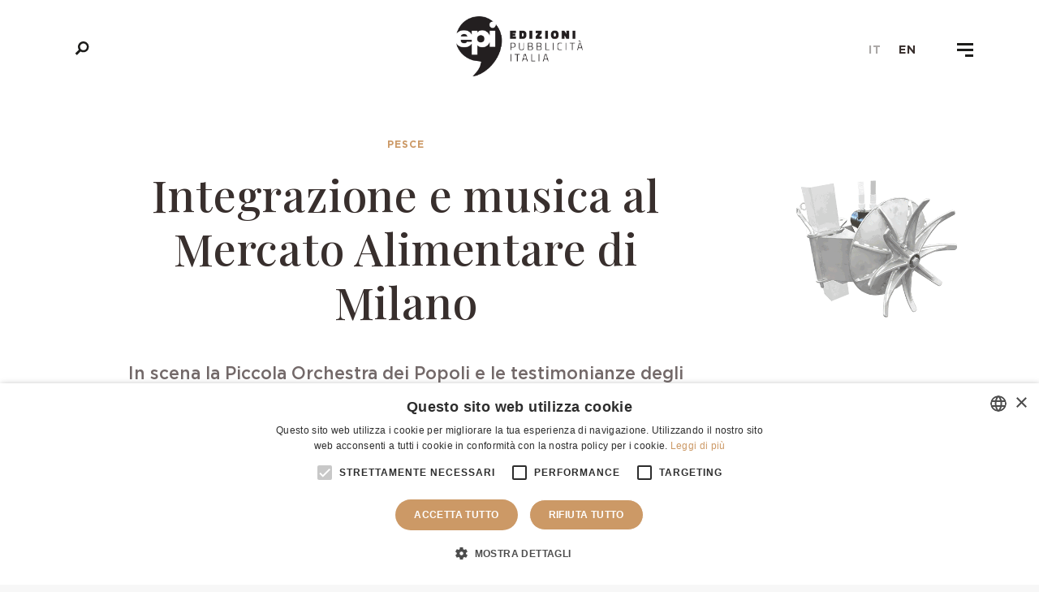

--- FILE ---
content_type: text/html; charset=UTF-8
request_url: https://pubblicitaitalia.com/it/pesce/integrazione-e-musica-al-mercato-alimentare-di-milano
body_size: 14366
content:
<!DOCTYPE html>
<html>
    <head>
        <!-- Global site tag (gtag.js) - Google Analytics -->

<!-- Google tag (gtag.js) -->
<script async src="https://www.googletagmanager.com/gtag/js?id=G-PDS2711G9P"></script>
<script>
  window.dataLayer = window.dataLayer || [];
  function gtag(){dataLayer.push(arguments);}
  gtag('js', new Date());
  
  gtag('config', 'G-PDS2711G9P');
</script>

<meta charset="utf-8">
<title> Integrazione e musica al Mercato Alimentare di Milano  | Edizioni Pubblicità Italia Srl</title>
<meta name="description" content="">
<meta name="title" content="">
<meta name="author" content="ESC">
<meta name="viewport" content="width=device-width, initial-scale=1.0">
<meta name="generator" content="OctoberCMS">
<meta http-equiv="X-UA-Compatible" content="IE=edge">
<meta name="viewport" content="width=device-width, initial-scale=1">
<meta name="description" content="">
<meta http-equiv="content-language" content="en">
<meta name="keywords" content="">
<link rel="apple-touch-icon" sizes="180x180" href="https://pubblicitaitalia.com/themes/epi/assets/images/favicon/apple-touch-icon.png">
<link rel="icon" type="image/png" sizes="32x32" href="https://pubblicitaitalia.com/themes/epi/assets/images/favicon/favicon-32x32.png">
<link rel="icon" type="image/png" sizes="16x16" href="https://pubblicitaitalia.com/themes/epi/assets/images/favicon/favicon-16x16.png">
<link rel="manifest" href="https://pubblicitaitalia.com/themes/epi/assets/images/favicon/site.webmanifest">
<link rel="mask-icon" href="https://pubblicitaitalia.com/themes/epi/assets/images/favicon/safari-pinned-tab.svg" color="#5bbad5">
<link rel="shortcut icon" href="https://pubblicitaitalia.com/themes/epi/assets/images/favicon/favicon.ico">
<meta name="msapplication-TileColor" content="#da532c">
<meta name="msapplication-config" content="https://pubblicitaitalia.com/themes/epi/assets/images/favicon/browserconfig.xml">
<meta name="theme-color" content="#ffffff">
<meta name="msapplication-TileColor" content="#da532c">
<meta name="msapplication-config" content="https://pubblicitaitalia.com/themes/epi/assets/images/favicon/browserconfig.xml">
<meta name="theme-color" content="#ffffff">
<meta property="og:title" content="Integrazione e musica al Mercato Alimentare di Milano" />
<meta property="og:image" content="https://pubblicitaitalia.com/storage/app/uploads/public/009/825/388/thumb__600_0_0_0_auto.jpeg" />
<meta property="og:url" content="https://pubblicitaitalia.com/it/pesce/integrazione-e-musica-al-mercato-alimentare-di-milano" />
<meta property="og:site_name" content="Edizioni Pubblicità Italia Srl" />
<meta property="og:description" content="&lt;p&gt;In scena la Piccola Orchestra dei Popoli e le testimonianze degli operatori del Mercato&lt;/p&gt;" />
<meta name="twitter:card" content="summary" />
<meta name="twitter:title" content="Edizioni Pubblicità Italia Srl" />
<meta name="twitter:description" content="Edizioni Pubblicità Italia Srl" />
<link rel="icon" type="image/png" href="https://pubblicitaitalia.com/themes/epi/assets/images/epi.png">
<link rel="stylesheet" href="https://pubblicitaitalia.com/themes/epi/assets/vendor/uikit/css/uikit.min.css">
<link rel="stylesheet" href="https://pubblicitaitalia.com/themes/epi/assets/css/main.css">
<link rel="stylesheet" href="https://pubblicitaitalia.com/themes/epi/assets/css/css.css">

<script type="text/javascript" charset="UTF-8" src="//cdn.cookie-script.com/s/2733db5cfad057ac58b423f614140b1c.js"></script>    </head>
    <body>
        <!-- Menu -->
<div style="display: none; visibility: hidden;">
	<svg xmlns="http://www.w3.org/2000/svg" xmlns:xlink="http://www.w3.org/1999/xlink">
		<symbol viewbox="0 0 43 13" id="arrow-long-left">
			<path d="M1.5 6.738l4.6 4.1c.2.2.4.2.6 0 .2-.2.2-.4 0-.6l-3.9-3.4h38.4c.2 0 .4-.2.4-.4s-.2-.4-.4-.4H2.8l3.9-3.3c.2-.2.1-.5 0-.6-.2-.2-.4-.2-.6 0l-4.6 4.1c-.2.2-.1.4 0 .5z"></path>
		</symbol>
		<symbol viewbox="0 0 43 13" id="arrow-long-right">
			<path d="M41.5 6.238l-4.6-4.1c-.2-.2-.4-.2-.6 0-.2.2-.2.4 0 .6l3.9 3.4H1.8c-.2 0-.4.2-.4.4s.2.4.4.4h38.4l-3.9 3.3c-.2.2-.1.5 0 .6.2.2.4.2.6 0l4.6-4.1c.2-.1.1-.4 0-.5z"></path>
		</symbol>
		<symbol id="arrow-bottom" viewbox="0 0 32 32">
			<path class="ast0" d="M32 2.3L16 29.7 0 2.3h32z"></path>
		</symbol>
		<symbol id="arrow-left" viewbox="0 0 32 32">
			<path class="bst0" d="M29.7 32L2.3 16 29.7 0v32z"></path>
		</symbol>
		<symbol id="arrow-right" viewbox="0 0 32 32">
			<path class="cst0" d="M2.3 0l27.5 16L2.3 32V0z"></path>
		</symbol>
		<symbol id="arrow-top" viewbox="0 0 32 32">
			<path class="dst0" d="M0 29.7L16 2.3l16 27.5-32-.1z"></path>
		</symbol>
		<symbol id="bag" viewbox="0 0 32 32">
			<path class="est0" d="M22.4 0H9.6v7.7H3.8V32h24.5V7.7h-5.9V0zm-10 2.7h7.2v5h-7.2v-5z"></path>
		</symbol>
		<symbol viewbox="0 0 96.124 96.123" id="facebook">
			<path d="M72.089.02L59.624 0C45.62 0 36.57 9.285 36.57 23.656v10.907H24.037a1.96 1.96 0 0 0-1.96 1.961v15.803a1.96 1.96 0 0 0 1.96 1.96H36.57v39.876a1.96 1.96 0 0 0 1.96 1.96h16.352a1.96 1.96 0 0 0 1.96-1.96V54.287h14.654a1.96 1.96 0 0 0 1.96-1.96l.006-15.803a1.963 1.963 0 0 0-1.961-1.961H56.842v-9.246c0-4.444 1.059-6.7 6.848-6.7l8.397-.003a1.96 1.96 0 0 0 1.959-1.96V1.98A1.96 1.96 0 0 0 72.089.02z"></path>
		</symbol>
		<symbol id="heart" viewbox="0 0 32 32">
			<path class="hst0" d="M23.3 2.6c-2.7 0-5.6 1.7-7.3 3.5-1.7-1.7-4.6-3.5-7.3-3.5C3.6 2.6 0 6.6 0 12c0 8.4 14.9 16.9 15.6 17.2.1.1.3.1.4.1s.3 0 .4-.1C17.1 28.9 32 20.4 32 12c0-5.4-3.6-9.4-8.7-9.4"></path>
		</symbol>
		<symbol viewbox="0 0 24 24" id="instagram">
			<path d="M12 2.2c3.2 0 3.6 0 4.8.1 3.3.1 4.8 1.7 4.9 4.9.1 1.3.1 1.6.1 4.8 0 3.2 0 3.6-.1 4.8-.1 3.2-1.7 4.8-4.9 4.9-1.3.1-1.6.1-4.8.1-3.2 0-3.6 0-4.8-.1-3.3-.1-4.8-1.7-4.9-4.9-.1-1.3-.1-1.6-.1-4.8 0-3.2 0-3.6.1-4.8C2.4 4 4 2.4 7.2 2.3c1.2-.1 1.6-.1 4.8-.1zM12 0C8.7 0 8.3 0 7.1.1 2.7.3.3 2.7.1 7.1 0 8.3 0 8.7 0 12c0 3.3 0 3.7.1 4.9.2 4.4 2.6 6.8 7 7 1.2.1 1.6.1 4.9.1 3.3 0 3.7 0 4.9-.1 4.4-.2 6.8-2.6 7-7 .1-1.2.1-1.6.1-4.9 0-3.3 0-3.7-.1-4.9-.2-4.4-2.6-6.8-7-7C15.7 0 15.3 0 12 0zm0 5.8c-3.4 0-6.2 2.8-6.2 6.2 0 3.4 2.8 6.2 6.2 6.2 3.4 0 6.2-2.8 6.2-6.2 0-3.4-2.8-6.2-6.2-6.2zM12 16c-2.2 0-4-1.8-4-4s1.8-4 4-4 4 1.8 4 4-1.8 4-4 4zm6.4-11.8c-.8 0-1.4.6-1.4 1.4S17.6 7 18.4 7c.8 0 1.4-.6 1.4-1.4s-.6-1.4-1.4-1.4z"></path>
		</symbol>
		<symbol id="logo-footer" viewbox="0 0 200 58">
			<path class="jst0" d="M82.3 13.7H79l7.5 11.7h4.2L85 16.3c2.8-1 4.7-3.8 4.7-7.1 0-1.9-.8-3.9-2.1-5.3-1.4-1.6-3.3-2.5-5.3-2.5H71.9v24h3.7V4.8h6.5c1 0 1.9.5 2.7 1.3.8.9 1.2 2 1.2 3.1 0 1.2-.4 2.3-1 3.1-.6.6-1.4 1.4-2.7 1.4zM52.7 25.4h4l-9.8-24H44l-9.9 24h4l2.7-6.8H50l2.7 6.8zM49 15.5h-7.4l3.8-9.3 3.6 9.3zM196.3 1.4v17.4L182.4 1.4h-2.8v24h3.7V8.3l13.6 17.1h3.1v-24zM151.8 1.2c-3.1 0-6 1.3-8.1 3.7-2.1 2.3-3.2 5.4-3.2 8.5 0 3.1 1.1 6.1 3.1 8.4 2.1 2.4 5 3.8 8.2 3.8 3.1 0 6-1.3 8.1-3.7 2.1-2.3 3.2-5.4 3.2-8.5 0-3-1.1-6-3.1-8.3-2.1-2.5-5-3.9-8.2-3.9zm7.6 12.2c0 2.2-.7 4.4-2 6-1 1.3-2.8 2.7-5.5 2.7-2.1 0-4.1-.9-5.5-2.7-1.3-1.6-2.1-3.8-2.1-6.1 0-5.5 3.9-8.7 7.6-8.7 2.1 0 4 .9 5.5 2.6 1.2 1.7 2 3.9 2 6.2zM17.7 18.3c-.6 1.3-1.5 2.3-2.8 3-1.1.6-2.3.9-3.5.9-2.1 0-4-.9-5.5-2.7-1.4-1.7-2.2-3.9-2.2-6.2 0-4.2 2.7-8.7 7.6-8.7 1.3 0 4.5.4 6.1 3.7l.2.4 3-1.9-.1-.3c-1.6-3.3-5-5.3-9-5.3C4.3 1.2 0 7.3 0 13.2c0 3 1.1 6.1 3.1 8.5 2.2 2.5 5 3.9 8.1 3.9 1.9 0 3.9-.5 5.6-1.4 1.9-1 3.3-2.5 4-4.2l.1-.3-3.1-1.7-.1.3zM125.6 19c0-2.7-1.6-4.9-4-6 1.6-1.1 2.6-3 2.6-5.3 0-1.6-.6-3.1-1.5-4.3-1.1-1.3-2.5-2-4.2-2h-11.7v24h11.7c1.9 0 3.7-.6 5.1-1.7 1.3-1.2 2-2.9 2-4.7zm-15.1-7.3v-7h7c1.7 0 3 1.5 3 3.5 0 2.1-1.2 3.5-3 3.5h-7zm11.4 6.8c0 .9-.4 1.8-1 2.5-.7.7-1.5 1.1-2.5 1.1h-8v-7.2h7.9c2-.1 3.6 1.6 3.6 3.6zM121.6 46.1h4.1v10.6h2.3V46.1h4.1V44h-10.5zM57.5 50.1c.7-.6 1-1.5 1-2.7 0-.8-.3-1.7-.8-2.3-.6-.7-1.4-1.1-2.3-1.1h-6.1v12.7h6.3c2.2 0 3.9-1.5 3.9-3.5 0-1.3-.8-2.4-2-3.1zm-1.9 4.5h-4v-3.3h3.9c.9 0 1.7.8 1.7 1.7 0 .9-.7 1.6-1.6 1.6zm-.6-5.3h-3.4v-3.2h3.3c.8 0 1.4.7 1.4 1.6-.1.8-.4 1.6-1.3 1.6zM111.5 50.4c0 1.2-.2 2.3-.7 3-.5.8-1.4 1.3-2.5 1.3s-2-.4-2.5-1.3c-.5-.7-.7-1.8-.7-3V44h-2.3v6.4c0 1.8.4 3.3 1.2 4.4 1 1.3 2.4 2 4.3 2 1.8 0 3.3-.7 4.2-1.9.8-1.1 1.2-2.6 1.2-4.4V44h-2.3v6.4zM145 49.9l-3.4-5.9h-2.5l4.8 8v4.7h2.3v-4.6L151 44h-2.6zM88.8 44l-5.2 12.7H86l1.4-3.5h4.5l1.4 3.5h2.4L90.5 44h-1.7zm2.5 7.3H88l1.7-4.1 1.6 4.1zM69.9 51.2h5.6v-2h-5.6v-3.1h6.5V44h-8.7v12.7h8.8v-2.1h-6.6z"></path>
		</symbol>
		<symbol id="logo-header" viewbox="0 0 80 80">
			<path class="kst0" d="M0 0v80h80V0H0zm19.9 60.4h-6.8V46.2H20c2.1 0 3.4 2 3.4 3.8 0 1.3-.5 2.4-1.4 3.1 1.4.7 2.2 2 2.2 3.5 0 2.2-1.8 3.8-4.3 3.8zM25 29.3c-.9 2.2-3.6 3.3-5.7 3.3-4 0-6.7-3.8-6.7-7.3s2.5-7.1 6.8-7.1c2.4 0 4.4 1.2 5.3 3.1l.1.3-1.9 1.2-.2-.3c-.9-1.9-2.7-2.1-3.5-2.1-2.8 0-4.3 2.5-4.3 4.9 0 2.8 2 5 4.4 5 1.2 0 2.8-.6 3.6-2.2l.1-.3 2 1.1v.4zm14.1 31.2c-4.1 0-6.7-3.7-6.7-7.2 0-1.8.7-3.7 1.9-5 1.3-1.4 3-2.2 4.8-2.2 1.9 0 3.6.8 4.8 2.3 1.2 1.4 1.8 3.2 1.8 4.9.1 4-2.9 7.2-6.6 7.2zm4.2-27.9l-1.6-4h-5.2l-1.6 4h-2.6l5.8-14.2H40l5.8 14.2h-2.5zM66 60.4h-2l-7.8-9.7v9.7H54V46.2h1.7l8 9.9v-9.9H66v14.2zm-2.4-27.8l-4.5-7.1h2.1c1.1 0 2-1 2-2.4 0-1.3-1-2.4-2.1-2.4h-3.6v12h-2.4V18.4h6.1c2.6 0 4.4 2.4 4.4 4.6 0 1.9-1.1 3.6-2.7 4.2l3.4 5.3h-2.7z"></path>
			<path class="kst0" d="M39.1 48.3c-2.7 0-4.3 2.5-4.3 5 0 2.4 1.6 5 4.3 5 2.7 0 4.3-2.5 4.3-5 0-2.4-1.6-5-4.3-5zM21 50.3c0-1.1-.7-1.9-1.6-1.9h-3.9v3.8h3.9c1 0 1.6-.8 1.6-1.9zM39.1 21.6l-2 5H41zM19.9 54.3h-4.4v4H20c1 0 1.9-.9 1.9-2-.1-1.1-1-2-2-2z"></path>
		</symbol>
		<symbol viewbox="0 0 14 14" id="mail">
			<g fill="#fff">
				<path d="M7 9L5.268 7.484.316 11.729c.18.167.423.271.691.271h11.986c.267 0 .509-.104.688-.271L8.732 7.484 7 9z"></path>
				<path d="M13.684 2.271A1.007 1.007 0 0 0 12.993 2H1.007c-.267 0-.509.104-.689.273L7 8l6.684-5.729zM0 2.878v8.308l4.833-4.107zM9.167 7.079L14 11.186V2.875z"></path>
			</g>
		</symbol>
		<symbol viewbox="0 0 100 125" id="newsletter">
			<path d="M8.2 15.9L19.4 27 17 29.4l-11.2-11 2.4-2.5zM51.7 5v15.8h-3.4V5h3.4zM91.8 15.9L80.6 27.1l2.4 2.4 11.2-11.1-2.4-2.5zM50 63.8L25 43.5h50L50 63.8zM38.7 60L24.9 48.9V75l13.8-15zm22.6 0L75 75V48.9L61.3 60zm-3.2 2.6L50 69.2l-8.1-6.6L25 81.1h50L58.1 62.6z"></path>
		</symbol>
		<symbol id="pinterest" viewbox="0 0 24 24">
			<path id="npinterest-1" class="nst0" d="M12 0C5.4 0 0 5.4 0 12c0 5.1 3.2 9.4 7.6 11.2-.1-.9-.2-2.4 0-3.4.2-.9 1.4-6 1.4-6s-.3-.8-.3-1.8c0-1.7 1-2.9 2.2-2.9 1 0 1.5.8 1.5 1.7 0 1-.7 2.6-1 4-.3 1.2.6 2.2 1.8 2.2 2.1 0 3.8-2.2 3.8-5.5 0-2.9-2.1-4.9-5-4.9-3.4 0-5.4 2.6-5.4 5.2 0 1 .4 2.1.9 2.7.1.1.1.2.1.3-.1.4-.3 1.2-.3 1.4-.1.2-.2.3-.4.2-1.5-.7-2.4-2.9-2.4-4.6 0-3.8 2.8-7.3 7.9-7.3 4.2 0 7.4 3 7.4 6.9 0 4.1-2.6 7.5-6.2 7.5-1.2 0-2.4-.6-2.8-1.4 0 0-.6 2.3-.7 2.9-.3 1-1 2.3-1.5 3.1 1 .3 2.2.5 3.4.5 6.6 0 12-5.4 12-12S18.6 0 12 0z"></path>
		</symbol>
		<symbol viewbox="0 0 60 80" id="rss">
			<path d="M47.5 55c-2.6 0-5.1.8-7.1 2.2L24.2 44.4c.5-1.4.8-2.8.8-4.4 0-1.6-.3-3.1-.9-4.5l16-12.8c2.1 1.5 4.6 2.4 7.4 2.4C54.4 25 60 19.4 60 12.5S54.4 0 47.5 0 35 5.6 35 12.5c0 1.4.2 2.8.7 4.1l-16.2 13c-2-1.3-4.4-2.1-6.9-2.1C5.6 27.5 0 33.1 0 40s5.6 12.5 12.5 12.5c2.6 0 5-.8 7.1-2.2l16.2 12.8c-.5 1.4-.8 2.9-.8 4.4C35 74.4 40.6 80 47.5 80S60 74.4 60 67.5 54.4 55 47.5 55"></path>
		</symbol>
		<symbol id="search" viewbox="0 0 32 32">
			<path id="pmagnifier-1" class="pst0" d="M31.9 27.8l-8.5-8.5c1.2-2 2-4.3 2-6.7 0-7-5.7-12.6-12.6-12.6C5.8 0 .1 5.7.1 12.6c0 7 5.7 12.6 12.6 12.6 2.4 0 4.6-.6 6.5-1.8l8.5 8.5 4.2-4.1zM4.8 12.6c0-4.4 3.6-7.9 7.9-7.9 4.4 0 7.9 3.6 7.9 7.9 0 4.4-3.6 7.9-7.9 7.9-4.3 0-7.9-3.5-7.9-7.9z"></path>
		</symbol>
		<symbol id="selection" viewbox="0 0 32 32">
			<g transform="translate(0 -952.362)">
				<path class="qst0" d="M9.1 965h5.3l-2.7 2.7-2.6-2.7zM17.6 965h5.3l-2.7 2.7-2.6-2.7zM7.5 965.5l2.4 2.4H5.1l2.4-2.4zM16 965.5l2.5 2.4h-4.9l2.4-2.4zM24.5 965.5l2.4 2.4H22l2.5-2.4zM4.6 969.4h6.6l3.3 13.5-9.9-13.5zM12.7 969.4h6.7L16 983.2l-3.3-13.8zM20.8 969.4h6.6l-9.8 13.5 3.2-13.5zM.9 957.5l4 4-.9.9-4-4 .9-.9zM16.6 953.5v5.7h-1.2v-5.7h1.2zM31.1 957.5l-4 4 .9.9 4-4-.9-.9z"></path>
			</g>
		</symbol>
		<symbol viewbox="0 0 63.6 60.5" id="star">
			<path d="M31.8 0l-7.6 22.9-24.2.2 19.5 14.3-7.4 23.1 19.7-14.1 19.6 14.1-7.3-23.1 19.5-14.3-24.2-.2z"></path>
		</symbol>
		<symbol viewbox="0 0 24 24" id="twitter">
			<path d="M24 4.6c-.9.4-1.8.7-2.8.8 1-.6 1.8-1.6 2.2-2.7-1 .6-2 1-3.1 1.2-.9-1-2.2-1.6-3.6-1.6-3.2 0-5.5 3-4.8 6-4.2-.2-7.8-2.2-10.2-5.2C.4 5.4 1 8.3 3.2 9.7c-.8 0-1.6-.2-2.2-.6-.1 2.3 1.6 4.4 3.9 4.9-.7.2-1.5.2-2.2.1.6 2 2.4 3.4 4.6 3.4-2.1 1.6-4.7 2.3-7.3 2 2.2 1.4 4.8 2.2 7.5 2.2 9.1 0 14.3-7.7 14-14.6 1-.7 1.8-1.6 2.5-2.5z"></path>
		</symbol>
	</svg>
</div>
<header class="site-head">
	<button class="btn-search js-toggle-search">
		<div class="search-anim-mask">
			<div class="close-search_wrap">
				<div class="close-search_top"></div>
				<div class="close-search_bottom"></div>
			</div>
			<svg class="btn-search_icon">
				<use xlink:href="#search"></use>
			</svg>
		</div>
	</button>
	<a href="https://pubblicitaitalia.com" class="head-logo">
		<img src="https://pubblicitaitalia.com/themes/epi/assets/images/logo-epi.png">
	</a>
	<div class="site-head-lang">
					<a href="#" data-request="onSwitchLocale" data-request-data="locale: 'it'" class="active">it</a>
					<a href="#" data-request="onSwitchLocale" data-request-data="locale: 'en'" >en</a>
			</div>
	<button class="btn-nav js-toggle-nav">
		<div class="btn-nav_burger">
			<span class="btn-burger_top"></span>
			<span class="btn-burger_middle"></span>
			<span class="btn-burger_bottom"></span>
		</div>
	</button>
</header>

<!-- Nav desktop + mobile -->
<nav class="nav nav-menu">
	<div class="nav-wrap">
		<div class="nav-scrolltop">
			<div class="nav-desktop">
				<div class="nav-container">
					<div class="nav-grid">
						<div class="nav-third" class="nav-link-img">
							<a href="https://pubblicitaitalia.com/it/carne" class="nav-link-img nav-link-carne">
								<h3>Carne</h3>
								<img src="https://pubblicitaitalia.com/storage/app/uploads/public/08a/646/be2/thumb__1000_0_0_0_auto.jpg" alt="Carne" class=""/>
								<div class="btn-arrow">Scopri il settore<span class="arrow">
										<span class="arrow__line"></span>
										<span class="arrow__head"></span>
									</span>
								</div>
							</a>
						</div>
						<div class="nav-third">
							<div class="nav-grid">
								<div class="nav-half">
									<ul class="menu-lateral menu-carne">
										<li>
											<a href="https://pubblicitaitalia.com/it/carne/news">News</a>
										</li>
										

          <li>
            <a href="  https://pubblicitaitalia.com/it/carne/prodotti/eurocarni">Rivista </a>
        </li>
          <li>
            <a href="  https://pubblicitaitalia.com/it/carne/prodotti/euro-annuario-carne">Annuario </a>
        </li>
          <li>
            <a href="  https://pubblicitaitalia.com/it/carne/prodotti/tshirt-etc">T-shirt etc </a>
        </li>
          <li>
            <a href="  https://pubblicitaitalia.com/it/carne/prodotti/banche-dati-esportabili-della-filiera-delle-carni">Banche dati </a>
        </li>
  









									</ul>
								</div>
								<div class="nav-half">
									<ul class="menu-lateral menu-food">
										<li>
											<a href="https://pubblicitaitalia.com/it/food/news">News</a>
										</li>
										

          <li>
            <a href="  https://pubblicitaitalia.com/it/food/prodotti/premiata-salumeria-italiana">Rivista </a>
        </li>
          <li>
            <a href="  https://pubblicitaitalia.com/it/food/prodotti/banche-dati-esportabili-dellagroalimentare">Banche dati </a>
        </li>
  









									</ul>
								</div>
							</div>
						</div>
						<div class="nav-third">
							<a href="https://pubblicitaitalia.com/it/food" class="nav-link-img nav-link-food">
								<h3>Food</h3>
								<img src="https://pubblicitaitalia.com/storage/app/uploads/public/69d/c46/ab5/thumb__1000_0_0_0_auto.jpg" alt="Food" class=""/>
								<div class="btn-arrow">Scopri il settore<span class="arrow">
										<span class="arrow__line"></span>
										<span class="arrow__head"></span>
									</span>
								</div>
							</a>
						</div>
					</div>
					<div class="nav-grid">
						<div class="nav-third"></div>
						<div class="nav-third">
							<a href="https://pubblicitaitalia.com/it/pesce" class="nav-link-img nav-link-pesce">
								<h3>Pesce</h3>
								<img src="https://pubblicitaitalia.com/storage/app/uploads/public/e4e/222/743/thumb__1000_0_0_0_auto.jpg" alt="Pesce" class=""/>
								<div class="btn-arrow">Scopri il settore
									<span class="arrow">
										<span class="arrow__line"></span>
										<span class="arrow__head"></span>
									</span>
								</div>
							</a>
						</div>
						<div class="nav-third">
							<ul class="menu-lateral menu-pesce">
								<li>
									<a href="https://pubblicitaitalia.com/it/pesce/news">News</a>
								</li>
								

          <li>
            <a href="  https://pubblicitaitalia.com/it/pesce/prodotti/il-pesce">Rivista </a>
        </li>
          <li>
            <a href="  https://pubblicitaitalia.com/it/pesce/prodotti/annuario-del-pesce-e-della-pesca">Annuario </a>
        </li>
          <li>
            <a href="  https://pubblicitaitalia.com/it/pesce/prodotti/banche-dati-esportabili-della-filiera-ittica">Banche dati </a>
        </li>
  









							</ul>
						</div>
					</div>

					<div class="nav-grid">
						<div class="nav-third">
							<a href="https://pubblicitaitalia.com/it/sanita" class="nav-link-img nav-link-fallpicks nav-link-sanita">
								<h3>Sanità</h3>
								<img src="https://pubblicitaitalia.com/storage/app/uploads/public/d72/c16/163/thumb__1000_0_0_0_auto.jpg" alt="Sanità" class=""/>
								<div class="btn-arrow">Scopri il settore<span class="arrow">
										<span class="arrow__line"></span>
										<span class="arrow__head"></span>
									</span>
								</div>
							</a>
						</div>
						<div class="nav-third">
							<ul class="menu-lateral menu-sanita">
								<li>
									<a href="https://pubblicitaitalia.com/it/sanita/news">News</a>
								</li>
								

          <li>
            <a href="  https://pubblicitaitalia.com/it/sanit%C3%A0/prodotti/us-annuario-dei-fornitori-della-sanita-in-italia">Annuario </a>
        </li>
  









							</ul>
						</div>
						<div class="nav-third nav-link-fallpicks menu-redazione-cont">
							<h3>Redazione</h3>
							<ul class="menu-redazione">
								<li>
									<a href="https://pubblicitaitalia.com/it/chi-siamo">Chi siamo</a>
								</li>
								<li>
									<a href="https://pubblicitaitalia.com/it/advertising">Advertising</a>
								</li>
								<li>
									<a href="https://pubblicitaitalia.com/it/download">Download</a>
								</li>
								<li>
									<a href="https://pubblicitaitalia.com/it/cover-wall">Cover wall</a>
								</li>
								<li>
									<a href="https://pubblicitaitalia.com/it/contatti">Contatti</a>
								</li>
							</ul>
						</div>
					</div>

					<div class="nav-grid">
						<div class="nav-third"></div>
						<div class="nav-third">
							<a href="https://pubblicitaitalia.com/it/pack4buyer" class="nav-link-img nav-link-fallpicks nav-link-sanita" style="transform: translateY(-70%);">
								<img src="https://pubblicitaitalia.com/storage/app/uploads/public/0f3/ea0/621/thumb__1000_0_0_0_auto.jpg" alt="Pack4Buyer" class=""/>
								<div class="btn-arrow">Scopri il settore<span class="arrow">
										<span class="arrow__line"></span>
										<span class="arrow__head"></span>
									</span>
								</div>
							</a>
						</div>
						<div class="nav-third" style="margin-top: -15%;">
							<p>La piattaforma B2B che mette in relazione la domanda della GDO con l’offerta delle Aziende italiane dell’agroalimentare.</p>
                            <a href="https://pubblicitaitalia.com/it/pack4buyer" class="bold-text-menu link-menu">Scopri Pack4Buyer</a>
                            <a href="https://pubblicitaitalia.com/it/pack4buyer#form" class="bold-text-menu link-menu">Accedi</a>
						</div>
					</div>
				</div>

				<footer class="nav-footer">
					<div class="uk-section">
						<div class="uk-container uk-container-expand">
							<h3 class="uk-center">Edizioni Pubblicità Italia S.r.l.</h3>
							<div uk-grid uk-height-match="target: > .block--height" class="uk-flex uk-flex-middle uk-grid-match uk-grid-divider">
								<div class="block block--link block--height uk-width-1-3@m">
									<p>
										<a href="https://issuu.com/edizionipubblicitaitalia" target="_blank">issuu.com/edizionipubblicitaitalia</a>
									</p>
									<p>Sfoglia le nostre Riviste sulla piattaforma ISSUU</p>
								</div>
								<div class="block block--social block--height uk-width-1-3@m">
									<ul class="uk-subnav nav-social uk-flex-middle uk-flex-center">
																					<li>
												<a class="el-link uk-icon" rel="noreferrer" href="https://issuu.com/edizionipubblicitaitalia" target="_blank" uk-icon="icon: issuu; ratio: 1.5"></a>
											</li>
																					<li>
												<a class="el-link uk-icon" rel="noreferrer" href="https://www.instagram.com/redazioneepi/" target="_blank" uk-icon="icon: instagram; ratio: 1.5"></a>
											</li>
																					<li>
												<a class="el-link uk-icon" rel="noreferrer" href="https://www.linkedin.com/company/3101658/admin/" target="_blank" uk-icon="icon: linkedin; ratio: 1.5"></a>
											</li>
																					<li>
												<a class="el-link uk-icon" rel="noreferrer" href="https://www.pinterest.it/REDAZIONEEPI/" target="_blank" uk-icon="icon: pinterest; ratio: 1.5"></a>
											</li>
																			</ul>
								</div>
								<div class="block block--link block--height uk-width-1-3@m">
									<p>
										<a href="https://pubblicitaitalia.store" target="_blank">pubblicitaitalia.store</a>
									</p>
									<p>Visita il nostro E-shop</p>

								</div>
							</div>
							<p class="copy-footer uk-center">© 2021 Edizioni Pubblicità Italia S.r.l.<br/><br/>
								Designed and Developed by
								<a href="https://www.escagency.it" target="_blank">Esc Agency</a>
							</p>
						</div>
					</div>
				</footer>
			</div>

			<div class="nav-mobile">
				<div class="nav-container">
					<ul class="nav-mobile_list">
						<li class="nav-mobile_item">
							<a href="https://pubblicitaitalia.com/it/carne" class="nav-mobile_link js-accordion">Carne
								<span class="accordion-icon"></span>
							</a>
							<div class="nav-mobile_dropdown js-accordion-content">
								

<div class="nav-grid">
    <div class="nav-half">
        <ul class="">
                        <li>
                        <a href="https://pubblicitaitalia.com/it/carne/news">News</a>
        </li>
                                  <li>
                  <a href="  https://pubblicitaitalia.com/it/carne/prodotti/eurocarni">Rivista </a>
              </li>
                                                      <li>
                  <a href="  https://pubblicitaitalia.com/it/carne/prodotti/euro-annuario-carne">Annuario </a>
              </li>
                                                                                  </ul>
    </div>
 <div class="nav-half">
        <ul class="">
                                  <li>
              <a href="  https://pubblicitaitalia.com/it/carne/prodotti/tshirt-etc">T-shirt etc </a>
          </li>
                            <li>
              <a href="  https://pubblicitaitalia.com/it/carne/prodotti/banche-dati-esportabili-della-filiera-delle-carni">Banche dati </a>
          </li>
                          </li>
        </ul>
    </div>
</div>










							</div>
						</li>
						<li class="nav-mobile_item">
							<a href="#" class="nav-mobile_link js-accordion">Food<span class="accordion-icon"></span>
							</a>
							<div class="nav-mobile_dropdown js-accordion-content">
								

<div class="nav-grid">
    <div class="nav-half">
        <ul class="">
                        <li>
                        <a href="https://pubblicitaitalia.com/it/food/news">News</a>
        </li>
                                  <li>
                  <a href="  https://pubblicitaitalia.com/it/food/prodotti/premiata-salumeria-italiana">Rivista </a>
              </li>
                                                      <li>
                  <a href="  https://pubblicitaitalia.com/it/food/prodotti/banche-dati-esportabili-dellagroalimentare">Banche dati </a>
              </li>
                              </ul>
    </div>
 <div class="nav-half">
        <ul class="">
                                </li>
        </ul>
    </div>
</div>










							</div>
						</li>
						<li class="nav-mobile_item">
							<a href="#" class="nav-mobile_link js-accordion">Pesce
								<span class="accordion-icon"></span>
							</a>
							<div class="nav-mobile_dropdown js-accordion-content">
								

<div class="nav-grid">
    <div class="nav-half">
        <ul class="">
                        <li>
                        <a href="https://pubblicitaitalia.com/it/pesce/news">News</a>
        </li>
                                  <li>
                  <a href="  https://pubblicitaitalia.com/it/pesce/prodotti/il-pesce">Rivista </a>
              </li>
                                                      <li>
                  <a href="  https://pubblicitaitalia.com/it/pesce/prodotti/annuario-del-pesce-e-della-pesca">Annuario </a>
              </li>
                                                        </ul>
    </div>
 <div class="nav-half">
        <ul class="">
                                  <li>
              <a href="  https://pubblicitaitalia.com/it/pesce/prodotti/banche-dati-esportabili-della-filiera-ittica">Banche dati </a>
          </li>
                          </li>
        </ul>
    </div>
</div>










							</div>
						</li>
						<li class="nav-mobile_item">
							<a href="#" class="nav-mobile_link js-accordion">Sanità
								<span class="accordion-icon"></span>
							</a>
							<div class="nav-mobile_dropdown js-accordion-content">
								

<div class="nav-grid">
    <div class="nav-half">
        <ul class="">
                        <li>
                        <a href="https://pubblicitaitalia.com/it/sanita/news">News</a>
        </li>
                                  <li>
                  <a href="  https://pubblicitaitalia.com/it/sanit%C3%A0/prodotti/us-annuario-dei-fornitori-della-sanita-in-italia">Annuario </a>
              </li>
                              </ul>
    </div>
 <div class="nav-half">
        <ul class="">
                        </li>
        </ul>
    </div>
</div>










							</div>
						</li>
						<li class="nav-mobile_item">
							<a href="#" class="nav-mobile_link js-accordion">Redazione
								<span class="accordion-icon"></span>
							</a>
							<div class="nav-mobile_dropdown js-accordion-content">
								<div class="nav-grid">
									<div class="nav-half">
										<ul class="">
											<li>
												<a href="https://pubblicitaitalia.com/it/chi-siamo">Chi siamo</a>
											</li>
											<li>
												<a href="https://pubblicitaitalia.com/it/advertising">Advertising</a>
											</li>
										</ul>
									</div>
									<div class="nav-half">
										<ul class="">
											<li>
												<a href="https://pubblicitaitalia.com/it/download">Download</a>
											</li>
											<li>
												<a href="https://pubblicitaitalia.com/it/cover-wall">Cover wall</a>
											</li>
											<li>
												<a href="https://pubblicitaitalia.com/it/contatti">Contatti</a>
											</li>
										</ul>
									</div>
								</div>
							</div>
						</li>
						<li class="nav-mobile_item">
							<a href="#" class="nav-mobile_link js-accordion">Pack4buyer
								<span class="accordion-icon"></span>
							</a>
							<div class="nav-mobile_dropdown js-accordion-content">
								<div class="nav-grid">
									<div class="nav-half">
										<ul class="">
											<li>
												<a 
													href="https://pubblicitaitalia.com/it/pack4buyer" 
													class="bold-text-menu link-menu">
													Scopri Pack4Buyer
												</a>
											</li>
											<li>
												<a 
													href="https://pubblicitaitalia.com/it/pack4buyer#form" 
													class="bold-text-menu link-menu">
													Accedi
												</a>
											</li>
										</ul>
									</div>
								</div>
							</div>							
						</li>
					</ul>
					<div class="site-head-lang-mobile">
													<a href="#" data-request="onSwitchLocale" data-request-data="locale: 'it'" class="active">it</a>
													<a href="#" data-request="onSwitchLocale" data-request-data="locale: 'en'" >en</a>
											</div>
				</div>
			</div>
		</div>
	</div>
</nav>

<!-- Search overlay -->
<div class="search-overlay">
    <div class="search-wrap">
        <div class="search-container">
            <form class="search-form" action="https://pubblicitaitalia.com/it/pesce/integrazione-e-musica-al-mercato-alimentare-di-milano?q=" method="get">
                <div class="ss-search-form">
                    <div class="ss-search-form__input">
                        <input name="q" type="text" placeholder="Cerca qui"
                               value=""
                               autocomplete="off"
                               class="search_input js-search-input"
                               autofocus
                                                                    data-track-input
                                    data-request="searchInput::onType"
                                    data-request-before-update="document.getElementById('autocomplete-results').classList.add('ss-search-form__results--visible')"
                                    data-request-update="'searchInput::autocomplete': '#autocomplete-results'"
                                                        >
                        <!-- <button class="ss-search-form__submit" type="submit">Search</button>-->
                    </div>

                </div>
            </form>
            <div class="search-grid">

                <div class="search-whole">
                    <div uk-grid>
                        <div class="search-number is-active uk-width-1-2@s">
                            <span>Risultati</span> <span class="arrow"><span class="arrow__line"></span><span class="arrow__head"></span></span> <span class="js-search-product-count"></span>
                        </div>
                        <div class="uk-width-1-2@s">
                            <ul uk-tab="connect: #search-results" class="uk-flex-right">
                            <li class="uk-active"><a href="#">Articoli</a></li>
                            <!--    <li><a href="#">Sito</a></li> -->

                            </ul>
                        </div>
                    </div>
                    <div class="search-grid js-products-search-results">

                        <ul id="search-results" class="uk-switcher uk-margin">
                        <li id="search-results-articoli" class="uk-active">
                            <div class="ss-search-form__results" id="autocomplete-results"></div>
                        </li>
                          <!--<li id="search-results-sito">
                                <div class="ss-search-form__results" id="autocomplete-results"></div>
                            </li>-->

                        </ul>
                    </div>
                </div>
            </div>
        </div>
    </div>
</div>
        <!-- Content -->
        <section class="site-page layout-sidebar uk-section">
            <div class="uk-container">
                <div uk-grid class="grid-sidebar">
                    <div class="content uk-width-4-5@m">
                        


<div class="uk-section uk-padding-remove-bottom news-articolo">
    <div class="uk-container">
        <div class="uk-grid-margin uk-container uk-container-xsmall">
            <div class="tm-grid-expand uk-child-width-1-1" uk-grid>
                <div class="uk-width-1-1@m">
                    <div class="el-categoria uk-margin-remove-vertical uk-text-center">pesce</div>

                    <h1 class="uk-heading-small uk-margin uk-text-center">Integrazione e musica al Mercato Alimentare di Milano</h1>

                    <div class="el-intro uk-panel uk-text-lead uk-margin-medium uk-text-center"><p>In scena la Piccola Orchestra dei Popoli e le testimonianze degli operatori del Mercato</p></div>

                    <div class="el-meta uk-panel uk-text-meta uk-margin uk-text-center">
                    03, Jul 2024
                    </div>
                </div>
            </div>
        </div>

        <div class="tm-grid-expand uk-child-width-1-1 uk-margin-large" uk-grid>
            <div class="uk-width-1-1@m">
                <div class="uk-margin" style="background-image: url(https://pubblicitaitalia.com/storage/app/uploads/public/009/825/388/thumb__1400_0_0_0_auto.jpeg); padding-bottom:50%; background-size:cover; background-position:center">

                </div>
            </div>
        </div>

        <div class="el-content uk-grid-margin uk-container uk-container-xsmall">
            <div class="tm-grid-expand uk-child-width-1-1" uk-grid>
                <div class="uk-width-1-1@m">


                    <div class="uk-panel uk-dropcap uk-margin">
                      
                                            <p>Lo scorso 29 giugno al <a href="https://www.sogemispa.it/"><strong>Mercato Alimentare di Milano</strong></a> di via Lombroso 54, nel vivo dell’attività mercatale, è andato in scena l’evento gratuito e aperto alla città: "<strong>Storie di integrazione con gli strumenti del mare</strong>" che ha visto l’esibizione della Piccola Orchestra dei Popoli, un laboratorio artistico che riunisce musicisti di diverse nazionalità. In concerto, i musicisti Pietro Boscacci, Issei Watanabe, Persic Iancu, Arup Kanti Das si sono esibiti con violino, violoncello, chitarra e cajon: strumenti realizzati dalle persone detenute delle carceri di Opera e di Secondigliano con i legni delle barche dei migranti. Alternandosi ai brani musicali, il racconto delle storie appartenenti agli operatori del mercato che in questa speciale cornice hanno condiviso le loro esperienze di migrazione e integrazione, vissute in prima persona.
	<br>
	<br><strong>Quest’iniziativa nasce infatti per celebrare il tema dell'integrazione che meglio si esprime nella filiera etnica che il Mercato accoglie ogni giorno</strong>. L’evento, organizzato in collaborazione con la Fondazione Casa dello Spirito e delle Arti, rappresenta il primo appuntamento di una serie di incontri culturali che saranno sviluppati a partire da settembre nel contesto del Mercato Alimentare di Milano: piazza collettiva e luogo di scambio di culture e dialoghi, soprattutto durante il fine settimana quando apre le proprie porte ai cittadini.
	<br>
	<br>“Questa iniziativa segue la volontà di aprire il nostro mercato alla città e di celebrare la forza dell'integrazione e dello scambio tra culture diverse. Attraverso la promozione di iniziative socio culturali di questo tipo puntiamo a rendere il nostro hub del cibo un'infrastruttura non solo strategica per la città, ma anche un luogo urbano di condivisione e dialogo, dove le persone possano fermarsi, passare anche del tempo di qualità e creare insieme un senso di comunità. L’anello di congiunzione fra il mercato e il concerto di oggi sono i nostri operatori, senza i quali non apriremmo il mercato ogni giorno” ha commentato così il Presidente di Sogemi, <strong>Cesare Ferrero</strong>.
	<br>
	<br>Tra le storie raccontate dagli operatori quella di Zidane: “Grazie all’impegno e al rispetto delle regole sono riuscito ad avviare il mio business. Sono un imprenditore oggi, quando sono arrivato facevo il facchino. Piano piano mi sono impegnato, rispettando le regole del posto che mi ha accolto, ho imparato tutto ciò che so e sono arrivato a un punto giusto per me” e Mario: “Ai ragazzi che arrivano dico che non c’è un segreto: bisogna lavorare e impegnarsi seriamente. Sono arrivato a 17 anni, so quello che ho lasciato, non bisogna mai mollare”. Infine, Ahmed racconta: "Io vengo dal Marocco, sono arrivato nel 2013, ho iniziato a lavorare in una ditta in cui ero l’unico straniero. Ora ne sono diventato il responsabile. Avevo 18 anni quando sono arrivato, l’azienda mi ha fatto crescere, mi sento di famiglia, mi hanno dato tanto”.
	<br>“Integrazione non è solo un concetto, è una realtà. Il dolore può diventare una cosa buona. Quello che abbiamo proposto oggi non è un progetto meramente estetico, ma usa la musica per arrivare alle coscienze per creare un cambiamento reale e tangibile” sostiene Arnoldo Mosca Mondadori, presidente della Fondazione Casa dello Spirito e delle Arti.
	<br>
	<br>Gli stessi strumenti che si sono esibiti al Mercato Alimentare di Milano, saranno protagonisti a Lampedusa il prossimo 9 luglio con l’orchestra giovanile Luigi Cherubini, diretta dal Maestro Riccardo Muti, nella cornice del progetto “Le Vie dell’Amicizia”.
	<br>
	<br>
</p>

<table style="width: 100%;">
	<tbody>
		<tr>
			<td style="width: 100%; background-color: rgb(239, 239, 239);"><strong>SO.GE.M.I. Spa<br></strong><a href="https://www.sogemispa.it/"><strong>SO.GE.M.I.</strong></a><strong> – Società per l’Impianto e l’Esercizio dei Mercati Annonari all’Ingrosso di Milano</strong> – è la Società per Azioni che, per conto del Comune di Milano, gestisce tutti i mercati agroalimentari all’ingrosso della Città, garantendone il funzionamento tramite l’erogazione di qualificati servizi atti a supportare le attività commerciali svolte dagli operatori.
				<br>La Società è impegnata nello sviluppo di programmi innovativi finalizzati al superamento del tradizionale ruolo annonario dei Mercati all’Ingrosso e volti a favorire la creazione di un centro polifunzionale di servizi integrati nel settore agro-alimentare, mediante la creazione di strutture innovative in grado di offrire risposte a nuove utenze e alla distribuzione organizzata e alla creazione di spazi tecnologicamente attrezzati destinati alla conservazione, lavorazione e trasformazione dei prodotti. Con 650.000 metri quadrati, oltre 1.000.000 di tonnellate l’anno di prodotti e un giro d’affari complessivo di 2.500 Milioni di Euro l’anno, il Mercato Agroalimentare di Milano rappresenta una delle maggiori realtà a livello europeo per il commercio all’ingrosso dei prodotti agroalimentari.
				<br><a href="https://www.sogemispa.it/"><strong>https://www.sogemispa.it/</strong></a>
				<br>
			</td>
		</tr>
	</tbody>
</table>

<p>
	<br>
	<br>
</p>


                      
                                          </div>
                    <div class="uk-margin-medium">
                        <a href="https://pubblicitaitalia.com/it/carne/news" class="btn-arrow">Torna indietro<span class="arrow"><span class="arrow__line"></span><span class="arrow__head"></span></span></a>
                    </div>
                </div>
            </div>
        </div>
    </div>
</div>



<div class="uk-section news-correlati">
    <div class="uk-container uk-container-expand">
        <div class="tm-grid-expand uk-child-width-1-1 uk-grid-margin" uk-grid>
            <div class="uk-width-1-1@m uk-first-column">
                <hr>
                <h6 class="uk-margin-small">News correlate</h6>
            </div>
        </div>
        <div class="tm-grid-expand uk-grid-small uk-grid-divider uk-margin-medium" uk-grid>
                                <div class="uk-width-1-2@s uk-width-1-4@m">
                <div class="uk-panel uk-margin-remove-first-child uk-margin">
                    <a href="https://pubblicitaitalia.com/it/pesce/acquacoltura-siglata-la-partnership-tra-naturalleva-innovafeed">
                              <div class="uk-margin" style="background-image: url(https://pubblicitaitalia.com/storage/app/uploads/public/762/838/f66/thumb__600_0_0_0_auto.webp); padding-bottom:50%; background-size:cover; background-position:center"></div>
                    </a>
                    <h3 class="el-title uk-margin-top uk-margin-remove-bottom">
                        <a href="https://pubblicitaitalia.com/it/pesce/acquacoltura-siglata-la-partnership-tra-naturalleva-innovafeed" class="uk-link-heading">Acquacoltura: siglata la partnership tra NaturAlleva-Innovafeed</a>
                    </h3>
                </div>
            </div>
                                            <div class="uk-width-1-2@s uk-width-1-4@m">
                <div class="uk-panel uk-margin-remove-first-child uk-margin">
                    <a href="https://pubblicitaitalia.com/it/pesce/obbligo-assicurativo-rischi-catastrofali-navi-da-pesca-escluse">
                              <div class="uk-margin" style="background-image: url(https://pubblicitaitalia.com/storage/app/uploads/public/f8e/799/82d/thumb__600_0_0_0_auto.jpeg); padding-bottom:50%; background-size:cover; background-position:center"></div>
                    </a>
                    <h3 class="el-title uk-margin-top uk-margin-remove-bottom">
                        <a href="https://pubblicitaitalia.com/it/pesce/obbligo-assicurativo-rischi-catastrofali-navi-da-pesca-escluse" class="uk-link-heading">Obbligo assicurativo rischi catastrofali: navi da pesca escluse</a>
                    </h3>
                </div>
            </div>
                                            <div class="uk-width-1-2@s uk-width-1-4@m">
                <div class="uk-panel uk-margin-remove-first-child uk-margin">
                    <a href="https://pubblicitaitalia.com/it/pesce/mare-gioioso-presenta-la-nuova-linea-di-antipasti-di-mare">
                              <div class="uk-margin" style="background-image: url(https://pubblicitaitalia.com/storage/app/uploads/public/d1d/7c3/318/thumb__600_0_0_0_auto.jpg); padding-bottom:50%; background-size:cover; background-position:center"></div>
                    </a>
                    <h3 class="el-title uk-margin-top uk-margin-remove-bottom">
                        <a href="https://pubblicitaitalia.com/it/pesce/mare-gioioso-presenta-la-nuova-linea-di-antipasti-di-mare" class="uk-link-heading">Mare Gioioso presenta la nuova linea di Antipasti di Mare</a>
                    </h3>
                </div>
            </div>
                                            <div class="uk-width-1-2@s uk-width-1-4@m">
                <div class="uk-panel uk-margin-remove-first-child uk-margin">
                    <a href="https://pubblicitaitalia.com/it/pesce/pesca-e-acquacoltura-il-galpa-investe-sul-futuro">
                              <div class="uk-margin" style="background-image: url(https://pubblicitaitalia.com/storage/app/uploads/public/21d/8a3/e14/thumb__600_0_0_0_auto.jpg); padding-bottom:50%; background-size:cover; background-position:center"></div>
                    </a>
                    <h3 class="el-title uk-margin-top uk-margin-remove-bottom">
                        <a href="https://pubblicitaitalia.com/it/pesce/pesca-e-acquacoltura-il-galpa-investe-sul-futuro" class="uk-link-heading">Pesca e acquacoltura: il GALPA investe sul futuro</a>
                    </h3>
                </div>
            </div>
                                            <div class="uk-width-1-2@s uk-width-1-4@m">
                <div class="uk-panel uk-margin-remove-first-child uk-margin">
                    <a href="https://pubblicitaitalia.com/it/pesce/ismea-e-federpesca-firmano-un-protocollo-dintesa">
                              <div class="uk-margin" style="background-image: url(https://pubblicitaitalia.com/storage/app/uploads/public/2ea/d27/7e8/thumb__600_0_0_0_auto.png); padding-bottom:50%; background-size:cover; background-position:center"></div>
                    </a>
                    <h3 class="el-title uk-margin-top uk-margin-remove-bottom">
                        <a href="https://pubblicitaitalia.com/it/pesce/ismea-e-federpesca-firmano-un-protocollo-dintesa" class="uk-link-heading">ISMEA e FEDERPESCA firmano un Protocollo d’intesa</a>
                    </h3>
                </div>
            </div>
                                            <div class="uk-width-1-2@s uk-width-1-4@m">
                <div class="uk-panel uk-margin-remove-first-child uk-margin">
                    <a href="https://pubblicitaitalia.com/it/pesce/alto-adriatico-vongole-addio">
                              <div class="uk-margin" style="background-image: url(https://pubblicitaitalia.com/storage/app/uploads/public/a06/b64/2bb/thumb__600_0_0_0_auto.jpg); padding-bottom:50%; background-size:cover; background-position:center"></div>
                    </a>
                    <h3 class="el-title uk-margin-top uk-margin-remove-bottom">
                        <a href="https://pubblicitaitalia.com/it/pesce/alto-adriatico-vongole-addio" class="uk-link-heading">Alto Adriatico: vongole addio?</a>
                    </h3>
                </div>
            </div>
                                            <div class="uk-width-1-2@s uk-width-1-4@m">
                <div class="uk-panel uk-margin-remove-first-child uk-margin">
                    <a href="https://pubblicitaitalia.com/it/pesce/pesca-ricreativa-piattaforma-ue-per-raccolta-dati">
                              <div class="uk-margin" style="background-image: url(https://pubblicitaitalia.com/storage/app/uploads/public/925/f70/ae2/thumb__600_0_0_0_auto.png); padding-bottom:50%; background-size:cover; background-position:center"></div>
                    </a>
                    <h3 class="el-title uk-margin-top uk-margin-remove-bottom">
                        <a href="https://pubblicitaitalia.com/it/pesce/pesca-ricreativa-piattaforma-ue-per-raccolta-dati" class="uk-link-heading">Pesca ricreativa: piattaforma UE per raccolta dati</a>
                    </h3>
                </div>
            </div>
                                            <div class="uk-width-1-2@s uk-width-1-4@m">
                <div class="uk-panel uk-margin-remove-first-child uk-margin">
                    <a href="https://pubblicitaitalia.com/it/pesce/14-15-gennaio-marca-by-bolognafiere-adm-2026-apre-lanno-della-mdd">
                              <div class="uk-margin" style="background-image: url(https://pubblicitaitalia.com/storage/app/uploads/public/400/821/3dd/thumb__600_0_0_0_auto.jpg); padding-bottom:50%; background-size:cover; background-position:center"></div>
                    </a>
                    <h3 class="el-title uk-margin-top uk-margin-remove-bottom">
                        <a href="https://pubblicitaitalia.com/it/pesce/14-15-gennaio-marca-by-bolognafiere-adm-2026-apre-lanno-della-mdd" class="uk-link-heading">14-15 gennaio MARCA by BolognaFiere &amp; ADM 2026 apre l’anno della MDD</a>
                    </h3>
                </div>
            </div>
                                            <div class="uk-width-1-2@s uk-width-1-4@m">
                <div class="uk-panel uk-margin-remove-first-child uk-margin">
                    <a href="https://pubblicitaitalia.com/it/pesce/aquafishery">
                              <div class="uk-margin" style="background-image: url(https://pubblicitaitalia.com/storage/app/uploads/public/27f/427/1a3/thumb__600_0_0_0_auto.png); padding-bottom:50%; background-size:cover; background-position:center"></div>
                    </a>
                    <h3 class="el-title uk-margin-top uk-margin-remove-bottom">
                        <a href="https://pubblicitaitalia.com/it/pesce/aquafishery" class="uk-link-heading">AquaFishery</a>
                    </h3>
                </div>
            </div>
                                            <div class="uk-width-1-2@s uk-width-1-4@m">
                <div class="uk-panel uk-margin-remove-first-child uk-margin">
                    <a href="https://pubblicitaitalia.com/it/pesce/marocco-sospende-export-sardine-congelate">
                              <div class="uk-margin" style="background-image: url(https://pubblicitaitalia.com/storage/app/uploads/public/35b/dca/2a6/thumb__600_0_0_0_auto.png); padding-bottom:50%; background-size:cover; background-position:center"></div>
                    </a>
                    <h3 class="el-title uk-margin-top uk-margin-remove-bottom">
                        <a href="https://pubblicitaitalia.com/it/pesce/marocco-sospende-export-sardine-congelate" class="uk-link-heading">Marocco sospende export sardine congelate</a>
                    </h3>
                </div>
            </div>
                                            <div class="uk-width-1-2@s uk-width-1-4@m">
                <div class="uk-panel uk-margin-remove-first-child uk-margin">
                    <a href="https://pubblicitaitalia.com/it/pesce/borsa-della-spesa">
                              <div class="uk-margin" style="background-image: url(https://pubblicitaitalia.com/storage/app/uploads/public/753/6c1/4f9/thumb__600_0_0_0_auto.jpg); padding-bottom:50%; background-size:cover; background-position:center"></div>
                    </a>
                    <h3 class="el-title uk-margin-top uk-margin-remove-bottom">
                        <a href="https://pubblicitaitalia.com/it/pesce/borsa-della-spesa" class="uk-link-heading">Borsa della Spesa</a>
                    </h3>
                </div>
            </div>
                                            <div class="uk-width-1-2@s uk-width-1-4@m">
                <div class="uk-panel uk-margin-remove-first-child uk-margin">
                    <a href="https://pubblicitaitalia.com/it/pesce/tokyo-nuovo-record-per-lasta-del-tonno-rosso">
                              <div class="uk-margin" style="background-image: url(https://pubblicitaitalia.com/storage/app/uploads/public/1aa/9bf/dd0/thumb__600_0_0_0_auto.jpeg); padding-bottom:50%; background-size:cover; background-position:center"></div>
                    </a>
                    <h3 class="el-title uk-margin-top uk-margin-remove-bottom">
                        <a href="https://pubblicitaitalia.com/it/pesce/tokyo-nuovo-record-per-lasta-del-tonno-rosso" class="uk-link-heading">Tokyo, nuovo record per l&#039;asta del tonno rosso</a>
                    </h3>
                </div>
            </div>
                                            <div class="uk-width-1-2@s uk-width-1-4@m">
                <div class="uk-panel uk-margin-remove-first-child uk-margin">
                    <a href="https://pubblicitaitalia.com/it/pesce/a-natale-lacquacoltura-torna-al-centro-delle-tavole">
                              <div class="uk-margin" style="background-image: url(https://pubblicitaitalia.com/storage/app/uploads/public/233/e18/956/thumb__600_0_0_0_auto.png); padding-bottom:50%; background-size:cover; background-position:center"></div>
                    </a>
                    <h3 class="el-title uk-margin-top uk-margin-remove-bottom">
                        <a href="https://pubblicitaitalia.com/it/pesce/a-natale-lacquacoltura-torna-al-centro-delle-tavole" class="uk-link-heading">A Natale l&#039;acquacoltura torna al centro delle tavole</a>
                    </h3>
                </div>
            </div>
                                            <div class="uk-width-1-2@s uk-width-1-4@m">
                <div class="uk-panel uk-margin-remove-first-child uk-margin">
                    <a href="https://pubblicitaitalia.com/it/pesce/natale-al-car-il-mercato-ittico-traina-i-consumi">
                              <div class="uk-margin" style="background-image: url(https://pubblicitaitalia.com/storage/app/uploads/public/3af/cae/590/thumb__600_0_0_0_auto.jpg); padding-bottom:50%; background-size:cover; background-position:center"></div>
                    </a>
                    <h3 class="el-title uk-margin-top uk-margin-remove-bottom">
                        <a href="https://pubblicitaitalia.com/it/pesce/natale-al-car-il-mercato-ittico-traina-i-consumi" class="uk-link-heading">Natale al CAR: il mercato ittico traina i consumi</a>
                    </h3>
                </div>
            </div>
                                            <div class="uk-width-1-2@s uk-width-1-4@m">
                <div class="uk-panel uk-margin-remove-first-child uk-margin">
                    <a href="https://pubblicitaitalia.com/it/pesce/federpesca-ribaltata-in-europa-la-proposta-di-taglio-del-64-delle-giornate-di-pesca-nel-tirreno">
                              <div class="uk-margin" style="background-image: url(https://pubblicitaitalia.com/storage/app/uploads/public/4c7/b3b/7e7/thumb__600_0_0_0_auto.jpg); padding-bottom:50%; background-size:cover; background-position:center"></div>
                    </a>
                    <h3 class="el-title uk-margin-top uk-margin-remove-bottom">
                        <a href="https://pubblicitaitalia.com/it/pesce/federpesca-ribaltata-in-europa-la-proposta-di-taglio-del-64-delle-giornate-di-pesca-nel-tirreno" class="uk-link-heading">Federpesca: ribaltata in Europa la proposta di taglio del 64% delle giornate di pesca nel Tirreno</a>
                    </h3>
                </div>
            </div>
                                            <div class="uk-width-1-2@s uk-width-1-4@m">
                <div class="uk-panel uk-margin-remove-first-child uk-margin">
                    <a href="https://pubblicitaitalia.com/it/pesce/piu-trasparenza-per-chi-mangia-pesce-al-ristorante">
                              <div class="uk-margin" style="background-image: url(https://pubblicitaitalia.com/storage/app/uploads/public/6bf/f3c/5ec/thumb__600_0_0_0_auto.jpg); padding-bottom:50%; background-size:cover; background-position:center"></div>
                    </a>
                    <h3 class="el-title uk-margin-top uk-margin-remove-bottom">
                        <a href="https://pubblicitaitalia.com/it/pesce/piu-trasparenza-per-chi-mangia-pesce-al-ristorante" class="uk-link-heading">Più trasparenza per chi mangia pesce al ristorante</a>
                    </h3>
                </div>
            </div>
                                            <div class="uk-width-1-2@s uk-width-1-4@m">
                <div class="uk-panel uk-margin-remove-first-child uk-margin">
                    <a href="https://pubblicitaitalia.com/it/pesce/agrifish-accordo-sulle-giornate-di-pesca-scongiurati-tagli-per-il-2026">
                              <div class="uk-margin" style="background-image: url(https://pubblicitaitalia.com/storage/app/uploads/public/ec0/589/9fd/thumb__600_0_0_0_auto.jpg); padding-bottom:50%; background-size:cover; background-position:center"></div>
                    </a>
                    <h3 class="el-title uk-margin-top uk-margin-remove-bottom">
                        <a href="https://pubblicitaitalia.com/it/pesce/agrifish-accordo-sulle-giornate-di-pesca-scongiurati-tagli-per-il-2026" class="uk-link-heading">Agrifish, accordo sulle giornate di pesca: scongiurati tagli per il 2026</a>
                    </h3>
                </div>
            </div>
                                            <div class="uk-width-1-2@s uk-width-1-4@m">
                <div class="uk-panel uk-margin-remove-first-child uk-margin">
                    <a href="https://pubblicitaitalia.com/it/pesce/lago-di-garda-si-torna-a-pescare-il-coregone">
                              <div class="uk-margin" style="background-image: url(https://pubblicitaitalia.com/storage/app/uploads/public/836/fe7/e4d/thumb__600_0_0_0_auto.jpeg); padding-bottom:50%; background-size:cover; background-position:center"></div>
                    </a>
                    <h3 class="el-title uk-margin-top uk-margin-remove-bottom">
                        <a href="https://pubblicitaitalia.com/it/pesce/lago-di-garda-si-torna-a-pescare-il-coregone" class="uk-link-heading">Lago di Garda: si torna a pescare il coregone</a>
                    </h3>
                </div>
            </div>
                                            <div class="uk-width-1-2@s uk-width-1-4@m">
                <div class="uk-panel uk-margin-remove-first-child uk-margin">
                    <a href="https://pubblicitaitalia.com/it/pesce/barbara-minisci-nuova-direttrice-confcooperative-fedagripesca">
                              <div class="uk-margin" style="background-image: url(https://pubblicitaitalia.com/storage/app/uploads/public/949/983/eaf/thumb__600_0_0_0_auto.png); padding-bottom:50%; background-size:cover; background-position:center"></div>
                    </a>
                    <h3 class="el-title uk-margin-top uk-margin-remove-bottom">
                        <a href="https://pubblicitaitalia.com/it/pesce/barbara-minisci-nuova-direttrice-confcooperative-fedagripesca" class="uk-link-heading">Barbara Minisci nuova direttrice Confcooperative Fedagripesca</a>
                    </h3>
                </div>
            </div>
                                            <div class="uk-width-1-2@s uk-width-1-4@m">
                <div class="uk-panel uk-margin-remove-first-child uk-margin">
                    <a href="https://pubblicitaitalia.com/it/pesce/federpesca-il-riconoscimento-unesco-premia-anche-le-nostre-filiere-ittiche">
                              <div class="uk-margin" style="background-image: url(https://pubblicitaitalia.com/storage/app/uploads/public/325/f90/1b5/thumb__600_0_0_0_auto.jpg); padding-bottom:50%; background-size:cover; background-position:center"></div>
                    </a>
                    <h3 class="el-title uk-margin-top uk-margin-remove-bottom">
                        <a href="https://pubblicitaitalia.com/it/pesce/federpesca-il-riconoscimento-unesco-premia-anche-le-nostre-filiere-ittiche" class="uk-link-heading">Federpesca: “Il riconoscimento Unesco premia anche le nostre filiere ittiche”</a>
                    </h3>
                </div>
            </div>
                                            <div class="uk-width-1-2@s uk-width-1-4@m">
                <div class="uk-panel uk-margin-remove-first-child uk-margin">
                    <a href="https://pubblicitaitalia.com/it/pesce/pesca-sostenibile-ue-e-isole-cook-rinnovano-partenariato">
                              <div class="uk-margin" style="background-image: url(https://pubblicitaitalia.com/storage/app/uploads/public/5c6/654/7f8/thumb__600_0_0_0_auto.jpeg); padding-bottom:50%; background-size:cover; background-position:center"></div>
                    </a>
                    <h3 class="el-title uk-margin-top uk-margin-remove-bottom">
                        <a href="https://pubblicitaitalia.com/it/pesce/pesca-sostenibile-ue-e-isole-cook-rinnovano-partenariato" class="uk-link-heading">Pesca sostenibile: UE e Isole Cook rinnovano partenariato</a>
                    </h3>
                </div>
            </div>
                                            <div class="uk-width-1-2@s uk-width-1-4@m">
                <div class="uk-panel uk-margin-remove-first-child uk-margin">
                    <a href="https://pubblicitaitalia.com/it/pesce/seafood-from-norway-e-i-mari-del-nord-a-masterchef-italia">
                              <div class="uk-margin" style="background-image: url(https://pubblicitaitalia.com/storage/app/uploads/public/e49/f1f/2c3/thumb__600_0_0_0_auto.jpg); padding-bottom:50%; background-size:cover; background-position:center"></div>
                    </a>
                    <h3 class="el-title uk-margin-top uk-margin-remove-bottom">
                        <a href="https://pubblicitaitalia.com/it/pesce/seafood-from-norway-e-i-mari-del-nord-a-masterchef-italia" class="uk-link-heading">Seafood from Norway e i mari del Nord a MasterChef Italia</a>
                    </h3>
                </div>
            </div>
                                            <div class="uk-width-1-2@s uk-width-1-4@m">
                <div class="uk-panel uk-margin-remove-first-child uk-margin">
                    <a href="https://pubblicitaitalia.com/it/pesce/natale-pesce-sostenibile-protagonista-delle-feste">
                              <div class="uk-margin" style="background-image: url(https://pubblicitaitalia.com/storage/app/uploads/public/9a1/f89/6f5/thumb__600_0_0_0_auto.jpeg); padding-bottom:50%; background-size:cover; background-position:center"></div>
                    </a>
                    <h3 class="el-title uk-margin-top uk-margin-remove-bottom">
                        <a href="https://pubblicitaitalia.com/it/pesce/natale-pesce-sostenibile-protagonista-delle-feste" class="uk-link-heading">Natale: pesce (sostenibile) protagonista delle feste</a>
                    </h3>
                </div>
            </div>
                                            <div class="uk-width-1-2@s uk-width-1-4@m">
                <div class="uk-panel uk-margin-remove-first-child uk-margin">
                    <a href="https://pubblicitaitalia.com/it/pesce/qwarzo-e-ds-smith-an-international-paper-company-rivoluzionano-il-packaging-ittico">
                              <div class="uk-margin" style="background-image: url(https://pubblicitaitalia.com/storage/app/uploads/public/976/2ac/c73/thumb__600_0_0_0_auto.jpg); padding-bottom:50%; background-size:cover; background-position:center"></div>
                    </a>
                    <h3 class="el-title uk-margin-top uk-margin-remove-bottom">
                        <a href="https://pubblicitaitalia.com/it/pesce/qwarzo-e-ds-smith-an-international-paper-company-rivoluzionano-il-packaging-ittico" class="uk-link-heading">Qwarzo e DS Smith, an International Paper Company, rivoluzionano il packaging ittico</a>
                    </h3>
                </div>
            </div>
                                            <div class="uk-width-1-2@s uk-width-1-4@m">
                <div class="uk-panel uk-margin-remove-first-child uk-margin">
                    <a href="https://pubblicitaitalia.com/it/pesce/federpesca-incontro-con-il-commissario-kadis-sul-futuro-della-pesca">
                              <div class="uk-margin" style="background-image: url(https://pubblicitaitalia.com/storage/app/uploads/public/770/658/5b9/thumb__600_0_0_0_auto.jpeg); padding-bottom:50%; background-size:cover; background-position:center"></div>
                    </a>
                    <h3 class="el-title uk-margin-top uk-margin-remove-bottom">
                        <a href="https://pubblicitaitalia.com/it/pesce/federpesca-incontro-con-il-commissario-kadis-sul-futuro-della-pesca" class="uk-link-heading">Federpesca, incontro con il Commissario Kadis sul futuro della pesca</a>
                    </h3>
                </div>
            </div>
                                            <div class="uk-width-1-2@s uk-width-1-4@m">
                <div class="uk-panel uk-margin-remove-first-child uk-margin">
                    <a href="https://pubblicitaitalia.com/it/pesce/aquafarm-rinnova-il-perimetro-delledizione-2026">
                              <div class="uk-margin" style="background-image: url(https://pubblicitaitalia.com/storage/app/uploads/public/159/aac/ad3/thumb__600_0_0_0_auto.jpg); padding-bottom:50%; background-size:cover; background-position:center"></div>
                    </a>
                    <h3 class="el-title uk-margin-top uk-margin-remove-bottom">
                        <a href="https://pubblicitaitalia.com/it/pesce/aquafarm-rinnova-il-perimetro-delledizione-2026" class="uk-link-heading">AquaFarm rinnova il perimetro dell’edizione 2026</a>
                    </h3>
                </div>
            </div>
                                            <div class="uk-width-1-2@s uk-width-1-4@m">
                <div class="uk-panel uk-margin-remove-first-child uk-margin">
                    <a href="https://pubblicitaitalia.com/it/pesce/pesca-presentati-da-commissione-ue-aggiornamenti-per-mediterraneo-e-mar-nero">
                              <div class="uk-margin" style="background-image: url(https://pubblicitaitalia.com/storage/app/uploads/public/aa2/e58/372/thumb__600_0_0_0_auto.jpeg); padding-bottom:50%; background-size:cover; background-position:center"></div>
                    </a>
                    <h3 class="el-title uk-margin-top uk-margin-remove-bottom">
                        <a href="https://pubblicitaitalia.com/it/pesce/pesca-presentati-da-commissione-ue-aggiornamenti-per-mediterraneo-e-mar-nero" class="uk-link-heading">Pesca. Presentati da Commissione Ue aggiornamenti per Mediterraneo e Mar Nero</a>
                    </h3>
                </div>
            </div>
                                            <div class="uk-width-1-2@s uk-width-1-4@m">
                <div class="uk-panel uk-margin-remove-first-child uk-margin">
                    <a href="https://pubblicitaitalia.com/it/pesce/federpesca-in-audizione-senato">
                              <div class="uk-margin" style="background-image: url(https://pubblicitaitalia.com/storage/app/uploads/public/1d6/e9a/c0a/thumb__600_0_0_0_auto.png); padding-bottom:50%; background-size:cover; background-position:center"></div>
                    </a>
                    <h3 class="el-title uk-margin-top uk-margin-remove-bottom">
                        <a href="https://pubblicitaitalia.com/it/pesce/federpesca-in-audizione-senato" class="uk-link-heading">Federpesca in audizione Senato</a>
                    </h3>
                </div>
            </div>
                                            <div class="uk-width-1-2@s uk-width-1-4@m">
                <div class="uk-panel uk-margin-remove-first-child uk-margin">
                    <a href="https://pubblicitaitalia.com/it/pesce/il-gruppo-vrm-presenta-ufficialmente-il-nextfish-center">
                              <div class="uk-margin" style="background-image: url(https://pubblicitaitalia.com/storage/app/uploads/public/6ed/d2a/e6c/thumb__600_0_0_0_auto.jpeg); padding-bottom:50%; background-size:cover; background-position:center"></div>
                    </a>
                    <h3 class="el-title uk-margin-top uk-margin-remove-bottom">
                        <a href="https://pubblicitaitalia.com/it/pesce/il-gruppo-vrm-presenta-ufficialmente-il-nextfish-center" class="uk-link-heading">Il Gruppo VRM presenta ufficialmente il NextFish Center</a>
                    </h3>
                </div>
            </div>
                                            <div class="uk-width-1-2@s uk-width-1-4@m">
                <div class="uk-panel uk-margin-remove-first-child uk-margin">
                    <a href="https://pubblicitaitalia.com/it/pesce/acm-kalte-klima">
                              <div class="uk-margin" style="background-image: url(https://pubblicitaitalia.com/storage/app/uploads/public/75c/1f7/3f9/thumb__600_0_0_0_auto.png); padding-bottom:50%; background-size:cover; background-position:center"></div>
                    </a>
                    <h3 class="el-title uk-margin-top uk-margin-remove-bottom">
                        <a href="https://pubblicitaitalia.com/it/pesce/acm-kalte-klima" class="uk-link-heading">ACM Kälte Klima</a>
                    </h3>
                </div>
            </div>
                                            <div class="uk-width-1-2@s uk-width-1-4@m">
                <div class="uk-panel uk-margin-remove-first-child uk-margin">
                    <a href="https://pubblicitaitalia.com/it/pesce/flag-costa-emilia-romagna-pubblicato-il-bando-azione-2a1-pescatori">
                              <div class="uk-margin" style="background-image: url(https://pubblicitaitalia.com/storage/app/uploads/public/37d/a83/927/thumb__600_0_0_0_auto.png); padding-bottom:50%; background-size:cover; background-position:center"></div>
                    </a>
                    <h3 class="el-title uk-margin-top uk-margin-remove-bottom">
                        <a href="https://pubblicitaitalia.com/it/pesce/flag-costa-emilia-romagna-pubblicato-il-bando-azione-2a1-pescatori" class="uk-link-heading">FLAG Costa Emilia-Romagna: Pubblicato il Bando Azione 2.A.1 Pescatori</a>
                    </h3>
                </div>
            </div>
                                            <div class="uk-width-1-2@s uk-width-1-4@m">
                <div class="uk-panel uk-margin-remove-first-child uk-margin">
                    <a href="https://pubblicitaitalia.com/it/pesce/lostrica-del-doge-loro-della-laguna-veneziana">
                              <div class="uk-margin" style="background-image: url(https://pubblicitaitalia.com/storage/app/uploads/public/48c/5fa/238/thumb__600_0_0_0_auto.jpg); padding-bottom:50%; background-size:cover; background-position:center"></div>
                    </a>
                    <h3 class="el-title uk-margin-top uk-margin-remove-bottom">
                        <a href="https://pubblicitaitalia.com/it/pesce/lostrica-del-doge-loro-della-laguna-veneziana" class="uk-link-heading">L’Ostrica del Doge: L’oro della laguna veneziana </a>
                    </h3>
                </div>
            </div>
                                            <div class="uk-width-1-2@s uk-width-1-4@m">
                <div class="uk-panel uk-margin-remove-first-child uk-margin">
                    <a href="https://pubblicitaitalia.com/it/pesce/federpesca-dal-tavolo-pesca-al-masaf-piena-collaborazione-tra-governo-e-imprese">
                              <div class="uk-margin" style="background-image: url(https://pubblicitaitalia.com/storage/app/uploads/public/f8e/799/82d/thumb__600_0_0_0_auto.jpeg); padding-bottom:50%; background-size:cover; background-position:center"></div>
                    </a>
                    <h3 class="el-title uk-margin-top uk-margin-remove-bottom">
                        <a href="https://pubblicitaitalia.com/it/pesce/federpesca-dal-tavolo-pesca-al-masaf-piena-collaborazione-tra-governo-e-imprese" class="uk-link-heading">Federpesca: dal tavolo pesca al Masaf, piena collaborazione tra Governo e imprese</a>
                    </h3>
                </div>
            </div>
                                            <div class="uk-width-1-2@s uk-width-1-4@m">
                <div class="uk-panel uk-margin-remove-first-child uk-margin">
                    <a href="https://pubblicitaitalia.com/it/pesce/naturalleva-ottiene-la-certificazione-asc-feed-standard">
                              <div class="uk-margin" style="background-image: url(https://pubblicitaitalia.com/storage/app/uploads/public/4fb/6e0/037/thumb__600_0_0_0_auto.png); padding-bottom:50%; background-size:cover; background-position:center"></div>
                    </a>
                    <h3 class="el-title uk-margin-top uk-margin-remove-bottom">
                        <a href="https://pubblicitaitalia.com/it/pesce/naturalleva-ottiene-la-certificazione-asc-feed-standard" class="uk-link-heading">NaturAlleva ottiene la certificazione ASC Feed Standard</a>
                    </h3>
                </div>
            </div>
                                            <div class="uk-width-1-2@s uk-width-1-4@m">
                <div class="uk-panel uk-margin-remove-first-child uk-margin">
                    <a href="https://pubblicitaitalia.com/it/pesce/acquacoltura-italiana-oltre-5mila-t-di-pesce-allevato-e-primato-europeo-per-il-caviale">
                              <div class="uk-margin" style="background-image: url(https://pubblicitaitalia.com/storage/app/uploads/public/f46/23d/c69/thumb__600_0_0_0_auto.jpg); padding-bottom:50%; background-size:cover; background-position:center"></div>
                    </a>
                    <h3 class="el-title uk-margin-top uk-margin-remove-bottom">
                        <a href="https://pubblicitaitalia.com/it/pesce/acquacoltura-italiana-oltre-5mila-t-di-pesce-allevato-e-primato-europeo-per-il-caviale" class="uk-link-heading">Acquacoltura italiana: oltre 5mila t di pesce allevato e primato europeo per il caviale</a>
                    </h3>
                </div>
            </div>
                                            <div class="uk-width-1-2@s uk-width-1-4@m">
                <div class="uk-panel uk-margin-remove-first-child uk-margin">
                    <a href="https://pubblicitaitalia.com/it/pesce/anche-le-regioni-facciano-la-loro-parte">
                              <div class="uk-margin" style="background-image: url(https://pubblicitaitalia.com/storage/app/uploads/public/d2b/e4a/6e1/thumb__600_0_0_0_auto.jpg); padding-bottom:50%; background-size:cover; background-position:center"></div>
                    </a>
                    <h3 class="el-title uk-margin-top uk-margin-remove-bottom">
                        <a href="https://pubblicitaitalia.com/it/pesce/anche-le-regioni-facciano-la-loro-parte" class="uk-link-heading">&quot;Anche le Regioni facciano la loro parte”</a>
                    </h3>
                </div>
            </div>
                                            <div class="uk-width-1-2@s uk-width-1-4@m">
                <div class="uk-panel uk-margin-remove-first-child uk-margin">
                    <a href="https://pubblicitaitalia.com/it/pesce/aquafarm-2026-ritorna-con-numerose-novita">
                              <div class="uk-margin" style="background-image: url(https://pubblicitaitalia.com/storage/app/uploads/public/83a/3be/4b0/thumb__600_0_0_0_auto.jpg); padding-bottom:50%; background-size:cover; background-position:center"></div>
                    </a>
                    <h3 class="el-title uk-margin-top uk-margin-remove-bottom">
                        <a href="https://pubblicitaitalia.com/it/pesce/aquafarm-2026-ritorna-con-numerose-novita" class="uk-link-heading">AquaFarm 2026 ritorna con numerose novità</a>
                    </h3>
                </div>
            </div>
                                            <div class="uk-width-1-2@s uk-width-1-4@m">
                <div class="uk-panel uk-margin-remove-first-child uk-margin">
                    <a href="https://pubblicitaitalia.com/it/pesce/pesca-in-sicilia-rimodulazione-delle-risorse-per-lo-sviluppo-locale">
                              <div class="uk-margin" style="background-image: url(https://pubblicitaitalia.com/storage/app/uploads/public/ace/af7/6eb/thumb__600_0_0_0_auto.jpg); padding-bottom:50%; background-size:cover; background-position:center"></div>
                    </a>
                    <h3 class="el-title uk-margin-top uk-margin-remove-bottom">
                        <a href="https://pubblicitaitalia.com/it/pesce/pesca-in-sicilia-rimodulazione-delle-risorse-per-lo-sviluppo-locale" class="uk-link-heading">Pesca in Sicilia, rimodulazione delle risorse per lo sviluppo locale</a>
                    </h3>
                </div>
            </div>
                                            <div class="uk-width-1-2@s uk-width-1-4@m">
                <div class="uk-panel uk-margin-remove-first-child uk-margin">
                    <a href="https://pubblicitaitalia.com/it/pesce/proroga-del-fermo-pesca-federpesca-chiede-certezze-per-il-2026">
                              <div class="uk-margin" style="background-image: url(https://pubblicitaitalia.com/storage/app/uploads/public/bdc/8ef/30e/thumb__600_0_0_0_auto.jpg); padding-bottom:50%; background-size:cover; background-position:center"></div>
                    </a>
                    <h3 class="el-title uk-margin-top uk-margin-remove-bottom">
                        <a href="https://pubblicitaitalia.com/it/pesce/proroga-del-fermo-pesca-federpesca-chiede-certezze-per-il-2026" class="uk-link-heading">Proroga del fermo pesca: FEDERPESCA chiede certezze per il 2026</a>
                    </h3>
                </div>
            </div>
                                                                                                                                                                                                                                                                                                                                                                                                                                                                                                                                                                                                                                                                                                                                                                                                                                                                                                                                                                                                                                                                                                                                                                                                                                                                                                                                                                                                                                                                                                                                                                                                                                                                                                                                                                                                                                                                                                                                                                                                                                                                                                                                                                                                                                                                                                                                                                                                                                                                                                                                                                                                                                                                                                                                                                                                                                                                                                                                                                                                                                                                                                                                                                                                                                                                                                                                                                                                                                                                                                                                                                                                                                                                                                                                                                                                                                                                                                                                                                                                                                                                                                                                                                                                                                                                                                                                                                                                                                                                                                                                                                                                                                                                                                                                                                                                                                                                                                                                                                                                                                                                                                                                                                                                                                                                                                                                                                                                                                                                                                                                                                                                                                                                                                                                                                                                                                                                                                                                                                                                                                                                                                                                                                                                                                                                                                                                                                                                                                                                                                                                                                                                                                                                                                                                                                                                                                                                                                                                                                                                                                                                                                                                                                                                                                                                                                                                                                                                                                                                                                                                                                                                                                                                                                                                                                                                                                                                                                                                                                                                                                                                                                                                                                                                                                                                                                                                                                                                                                                                                                                                                                                                                                                                                                                                                                                                                                                                                                                                                                                                                                                                                                                                                                                                                                                                                                                                                                                                                                                                                                                                                                                                                                                                                                                                                                                                                                                                                                                                                                                                                                                                                                                                                                                                                                                                                                                                                                                                                                                                                                                                                                                                                                                                                                                                                                                                                                                                                                                                                                                                                                                                                                                                                                                                                                                                                                                                                                                                                                                                                                                                                                                                                                                                                                                                                                                                                                                                                                                                                                                                                                                                                                                                                                                                                                                                                                                                                                                                                                                                                                                                                                                                                                                                                                                                                                                                                                                                                                                                                                                                                                                                                                                                                                                                                                                                                                                                                                                                                                                                                                                                                                                                                                                                                                                                                                                                                                                                                                                                                                                                                                                                                                                                                                                                                                                                                                                                                                                                                                                                                      </div>
    </div>
</div>

                    </div>
                    <div class="sidebar uk-width-1-5@m">
                        <div class="uk-margin-remove-vertical">
    <div class="uk-child-width-1-1 uk-grid-divider uk-grid-match" uk-grid>
                            <div>
            <a href="https://www.cocci.it/it" target="_blank"><img src="/storage/app/media/sponsorizzazioni/Pesce/Cocci.gif" alt="Cocci Luciano"></a>          </div>
              
                              
              <!-- cta per adv   -->
<div class="cta-desktop">
    <div class="sidebar-cta-adv">
        <div class="sidebar-cta-cont">
            <h4>Pubblicità?</h4>
            <p>I nostri commerciali sono a disposizione per valutare insieme a te la campagna adv più efficace</p>
            <a href="https://pubblicitaitalia.com/it/advertising" class="btn-arrow">Scopri</a>
        </div>
    </div>
</div>
<!-- / cta per adv  -->                                  <div>
            <a href="https://www.aquafarm.show" target="_blank"><img src="/storage/app/media/sponsorizzazioni/Fiere%202026/Banner-AF-ITA_450x775px_Il_Pesce.gif" alt="AquaFarm 2026"></a>          </div>
              
                              
                              
                                  <div>
            <a href="https://www.sana.it" target="_blank"><img src="/storage/app/media/sponsorizzazioni/Fiere%202026/450x775px_sana-FOOD%202026.jpg" alt="Sana Food 2026 Pesce"></a>          </div>
              
                              
                                  <div>
            <a href="https://www.adriasea.com/" target="_blank"><img src="/storage/app/media/sponsorizzazioni/Pesce/Adriatic_Sea_Mar24.gif" alt="Adriatic Sea 2025"></a>          </div>
              
                              
                                  <div>
            <a href="http://www.giomare.net" target="_blank"><img src="/storage/app/media/cropped-images/_GIO%20MARE%20logo%20-0-0-0-0-1740654149.jpg" alt="Giò Mare"></a>          </div>
              
                                  <div>
            <a href="https://pubblicitaitalia.com/it/pesce/news" target="_blank"><img src="/storage/app/media/sponsorizzazioni/Pesce/IlPesce.News.png" alt="IlPesce.News"></a>          </div>
              
            </div>
  <!-- cta per adv   -->
<div class="cta-mobile">
    <div class="sidebar-cta-adv">
        <div class="sidebar-cta-cont">
            <h4>Pubblicità?</h4>
            <p>I nostri commerciali sono a disposizione per valutare insieme a te la campagna adv più efficace</p>
            <a href="https://pubblicitaitalia.com/it/advertising" class="btn-arrow">Scopri</a>
        </div>
    </div>
</div>
<!-- / cta per adv  --></div>                    </div>
                </div>
            </div>

        </section>

        <!-- Footer -->
<footer class="site-foot">
    <div class="uk-section">
        <div class="uk-container uk-container-expand">

            <div uk-grid uk-height-match="target: > .block--height" class="uk-flex uk-flex-middle uk-grid-match">
                <div class="block block--epi uk-width-expand@m">
                    <div class="inner">
                        <h3>Edizioni Pubblicità Italia S.r.l.</h3>
                        <p>Casa editrice specializzata nei settori agroalimentare e sanità con all’attivo strumenti tradizionali di Annuari e Riviste oltre a canali innovativi pensati per il marketing digitale.</p>
                                                <p><a href="https://issuu.com/edizionipubblicitaitalia" target='_blank'>https://issuu.com/edizionipubblicitaitalia</a></p>
                                            </div>
                </div>
                <div class="block block--contact block--height uk-width-1-4@m">
                    <div class="inner">
                        <p>Via Grimelli, 28 – 41121 Modena</p>
                        <p>Tel <a href="tel:+39 059 216688">+39 059 216688</a><br />
                        WhatsApp +39 335 5956240</p>
                        <p><a href="mailto:info@pubblicitaitalia.com">info@pubblicitaitalia.com</a><br />
                        <a href="mailto:epi@pec.pubit.it">epi@pec.pubit.it</a></p>
                        <p>P. IVA 02897210361</p>
                        <p><a href="/privacy-cookie-policy">Privacy & Cookie policy</a></p>
                        <p>
                            Powered by
                             <a title="Esc Digital Marketing Agency" href="https://www.escagency.it" target="_blank" rel="noopener">Esc Digital Marketing Agency</a>
                        </p>
                    </div>
                </div>
                <div class="block block--social block--height uk-width-1-4@m">
                    <div class="inner">
                        <ul class="uk-subnav nav-social">
                                                    <li><a class="el-link uk-icon" rel="noreferrer" href="https://issuu.com/edizionipubblicitaitalia" target='_blank' uk-icon="icon: issuu;"></a></li>
                                                        <li><a class="el-link uk-icon" rel="noreferrer" href="https://www.instagram.com/redazioneepi/" target='_blank' uk-icon="icon: instagram;"></a></li>
                                                        <li><a class="el-link uk-icon" rel="noreferrer" href="https://www.linkedin.com/company/3101658/admin/" target='_blank' uk-icon="icon: linkedin;"></a></li>
                                                        <li><a class="el-link uk-icon" rel="noreferrer" href="https://www.pinterest.it/REDAZIONEEPI/" target='_blank' uk-icon="icon: pinterest;"></a></li>
                                                    </ul>
                        <h6>Canali Facebook dedicati:</h6>
                        <div class="canali-fb">
                            <ul class="uk-subnav">
                                <li><a class="el-link" rel="noreferrer" href="https://www.facebook.com/EurocarniMagazine" target="_blank">Eurocarni</a></li>
                                <li><a class="el-link" rel="noreferrer" href="https://www.facebook.com/pages/Il-Pesce-Magazine/463681873705600" target="_blank">Il Pesce</a></li>
                                <li><a class="el-link" rel="noreferrer" href="http://www.facebook.com/pages/Premiata-Salumeria-Italiana-Magazine/270639319711687" target="_blank">Premiata Salumeria Italiana</a></li>
                            </ul>
                        </div>
                        <div class="switcher">
                        <form method="POST" action="https://pubblicitaitalia.com/it/pesce/integrazione-e-musica-al-mercato-alimentare-di-milano" accept-charset="UTF-8"><input name="_session_key" type="hidden" value="O43C3OTuCvHjwGSxBO5oBnE4s7x5li8zs4mYQjid"><input name="_token" type="hidden" value="oLtNRQm2wRuFXp4ONPDOpJVjCdLB6xfPebKq20GE">
                            <div class="selector">
                                <select name="locale" data-request="onSwitchLocale" class="form-control">
                                                                            <option value="it" selected>Italiano</option>
                                                                            <option value="en" >English</option>
                                                                    </select>
                            </div>
                        </form>
                        </div>
                    </div>
                </div>
            </div>

        </div>
    </div>
    <a href="https://pubblicitaitalia.com/it/contatti" class="cta">Raccontaci<br> la tua attività <span class="arrow"><span class="arrow__line"></span><span class="arrow__head"></span></span></a>
</footer>

<!-- Scripts -->
<!-- <script src="https://pubblicitaitalia.com/themes/epi/assets/vendor/jquery.js"></script> -->
<script src="https://pubblicitaitalia.com/themes/epi/assets/vendor/uikit/js/uikit.min.js"></script>
<script src="https://pubblicitaitalia.com/themes/epi/assets/vendor/uikit/js/uikit-icons.min.js"></script>
<script src="https://pubblicitaitalia.com/themes/epi/assets/javascript/app.js"></script>
<script src="/modules/system/assets/js/framework.js"></script>
<script src="/modules/system/assets/js/framework.extras.js"></script>
<link rel="stylesheet" property="stylesheet" href="/modules/system/assets/css/framework.extras.css">
    </body>
</html>